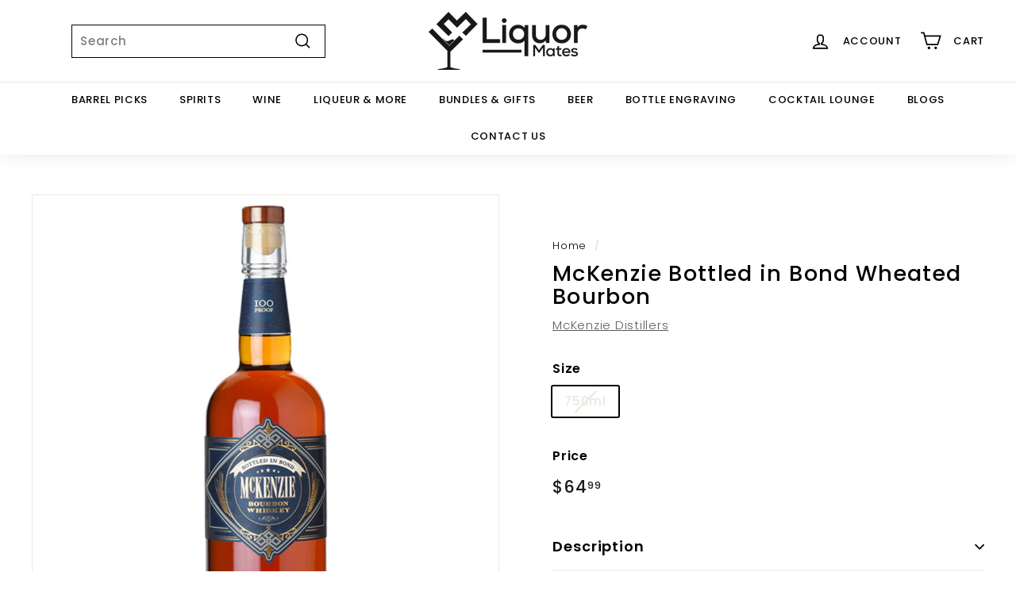

--- FILE ---
content_type: text/html; charset=utf-8
request_url: https://www.liquormates.com/collections/vendors?view=vendor-ajax&q=McKenzie%20Distillers
body_size: 604
content:


<div class="grid-item grid-product " data-product-handle="mckenzie-bottled-in-bond-wheated-bourbon" data-product-id="8503867801879">
  <div class="grid-item__content"><div class="grid-product__actions"><button class="btn btn--circle btn--icon quick-product__btn quick-product__btn--not-ready js-modal-open-quick-modal-8503867801879 small--hide" title="Quick shop" data-handle="mckenzie-bottled-in-bond-wheated-bourbon">
              <svg aria-hidden="true" focusable="false" role="presentation" class="icon icon-search" viewBox="0 0 64 64"><defs><style>.cls-1{fill:none;stroke:#000;stroke-miterlimit:10;stroke-width:2px}</style></defs><path class="cls-1" d="M47.16 28.58A18.58 18.58 0 1 1 28.58 10a18.58 18.58 0 0 1 18.58 18.58zM54 54L41.94 42"/></svg>
              <span class="icon__fallback-text">Quick shop</span>
            </button></div><a href="/collections/vendors/products/mckenzie-bottled-in-bond-wheated-bourbon" class="grid-item__link">
      <div class="grid-product__image-wrap">
        <div class="grid-product__tags"><div class="grid-product__tag grid-product__tag--sold-out">
              Sold Out
            </div></div><div
            class="grid__image-ratio grid__image-ratio--square">



<image-element>


  
    
    <img src="//www.liquormates.com/cdn/shop/files/McKenziebibbourbon.png?v=1690783149&amp;width=900" alt="liquormates" srcset="//www.liquormates.com/cdn/shop/files/McKenziebibbourbon.png?v=1690783149&amp;width=160 160w, //www.liquormates.com/cdn/shop/files/McKenziebibbourbon.png?v=1690783149&amp;width=200 200w, //www.liquormates.com/cdn/shop/files/McKenziebibbourbon.png?v=1690783149&amp;width=280 280w, //www.liquormates.com/cdn/shop/files/McKenziebibbourbon.png?v=1690783149&amp;width=360 360w, //www.liquormates.com/cdn/shop/files/McKenziebibbourbon.png?v=1690783149&amp;width=540 540w, //www.liquormates.com/cdn/shop/files/McKenziebibbourbon.png?v=1690783149&amp;width=720 720w, //www.liquormates.com/cdn/shop/files/McKenziebibbourbon.png?v=1690783149&amp;width=900 900w" width="900" height="1200" loading="lazy" class=" grid__image-contain image-style--
 lazyload" sizes="100vw">
  


</image-element>


</div></div>

      <div class="grid-item__meta">
        <div class="grid-item__meta-main"><div class="grid-product__title">McKenzie Bottled in Bond Wheated Bourbon</div>
        <!-- "snippets/judgeme_widgets.liquid" was not rendered, the associated app was uninstalled -->
<div class="grid-product__vendor">McKenzie Distillers</div></div>
          <div class="grid-item__meta-secondary">
            <div class="grid-product__price"><span class="grid-product__price--current"><span aria-hidden="true">$64<sup>99</sup></span>
<span class="visually-hidden">$64.99</span>
</span></div><span class="shopify-product-reviews-badge" data-id="8503867801879"></span></div></div>
    </a>
  </div>
</div>
<div id="QuickShopModal-8503867801879" class="modal modal--square modal--quick-shop" data-product-id="8503867801879">
  <div class="modal__inner">
    <div class="modal__centered">
      <div class="modal__centered-content">
        <div id="QuickShopHolder-mckenzie-bottled-in-bond-wheated-bourbon"></div>
      </div>

      <button type="button" class="btn btn--circle btn--icon modal__close js-modal-close">
        <svg aria-hidden="true" focusable="false" role="presentation" class="icon icon-close" viewBox="0 0 64 64"><defs><style>.cls-1{fill:none;stroke:#000;stroke-miterlimit:10;stroke-width:2px}</style></defs><path class="cls-1" d="M19 17.61l27.12 27.13m0-27.13L19 44.74"/></svg>
        <span class="icon__fallback-text">"Close (esc)"</span>
      </button>
    </div>
  </div>
</div>
<div class="grid-item grid-product " data-product-handle="mckenzie-bourbon-whiskey" data-product-id="8503866360087">
  <div class="grid-item__content"><div class="grid-product__actions"><button class="btn btn--circle btn--icon quick-product__btn quick-product__btn--not-ready js-modal-open-quick-modal-8503866360087 small--hide" title="Quick shop" data-handle="mckenzie-bourbon-whiskey">
              <svg aria-hidden="true" focusable="false" role="presentation" class="icon icon-search" viewBox="0 0 64 64"><defs><style>.cls-1{fill:none;stroke:#000;stroke-miterlimit:10;stroke-width:2px}</style></defs><path class="cls-1" d="M47.16 28.58A18.58 18.58 0 1 1 28.58 10a18.58 18.58 0 0 1 18.58 18.58zM54 54L41.94 42"/></svg>
              <span class="icon__fallback-text">Quick shop</span>
            </button></div><a href="/collections/vendors/products/mckenzie-bourbon-whiskey" class="grid-item__link">
      <div class="grid-product__image-wrap">
        <div class="grid-product__tags"><div class="grid-product__tag grid-product__tag--sold-out">
              Sold Out
            </div></div><div
            class="grid__image-ratio grid__image-ratio--square">



<image-element>


  
    
    <img src="//www.liquormates.com/cdn/shop/files/McKenzieBourbonWhiskey.jpg?v=1690783080&amp;width=900" alt="liquormates" srcset="//www.liquormates.com/cdn/shop/files/McKenzieBourbonWhiskey.jpg?v=1690783080&amp;width=160 160w, //www.liquormates.com/cdn/shop/files/McKenzieBourbonWhiskey.jpg?v=1690783080&amp;width=200 200w, //www.liquormates.com/cdn/shop/files/McKenzieBourbonWhiskey.jpg?v=1690783080&amp;width=280 280w, //www.liquormates.com/cdn/shop/files/McKenzieBourbonWhiskey.jpg?v=1690783080&amp;width=360 360w, //www.liquormates.com/cdn/shop/files/McKenzieBourbonWhiskey.jpg?v=1690783080&amp;width=540 540w, //www.liquormates.com/cdn/shop/files/McKenzieBourbonWhiskey.jpg?v=1690783080&amp;width=720 720w, //www.liquormates.com/cdn/shop/files/McKenzieBourbonWhiskey.jpg?v=1690783080&amp;width=900 900w" width="900" height="1200" loading="lazy" class=" grid__image-contain image-style--
 lazyload" sizes="100vw">
  


</image-element>


</div></div>

      <div class="grid-item__meta">
        <div class="grid-item__meta-main"><div class="grid-product__title">McKenzie Bourbon Whiskey</div>
        <!-- "snippets/judgeme_widgets.liquid" was not rendered, the associated app was uninstalled -->
<div class="grid-product__vendor">McKenzie Distillers</div></div>
          <div class="grid-item__meta-secondary">
            <div class="grid-product__price"><span class="grid-product__price--current"><span aria-hidden="true">$44<sup>99</sup></span>
<span class="visually-hidden">$44.99</span>
</span></div><span class="shopify-product-reviews-badge" data-id="8503866360087"></span></div></div>
    </a>
  </div>
</div>
<div id="QuickShopModal-8503866360087" class="modal modal--square modal--quick-shop" data-product-id="8503866360087">
  <div class="modal__inner">
    <div class="modal__centered">
      <div class="modal__centered-content">
        <div id="QuickShopHolder-mckenzie-bourbon-whiskey"></div>
      </div>

      <button type="button" class="btn btn--circle btn--icon modal__close js-modal-close">
        <svg aria-hidden="true" focusable="false" role="presentation" class="icon icon-close" viewBox="0 0 64 64"><defs><style>.cls-1{fill:none;stroke:#000;stroke-miterlimit:10;stroke-width:2px}</style></defs><path class="cls-1" d="M19 17.61l27.12 27.13m0-27.13L19 44.74"/></svg>
        <span class="icon__fallback-text">"Close (esc)"</span>
      </button>
    </div>
  </div>
</div>
